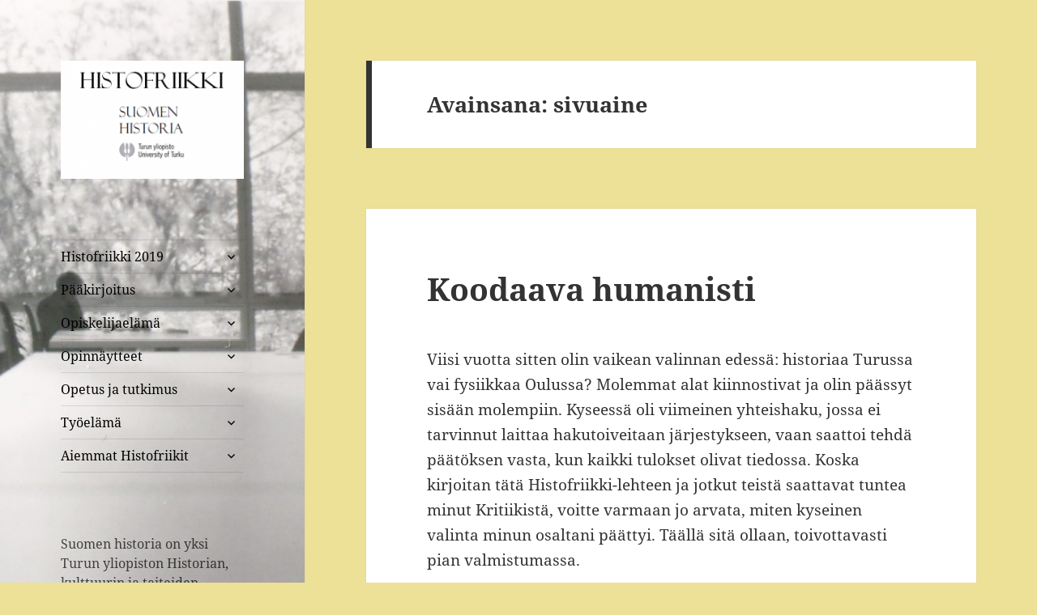

--- FILE ---
content_type: text/html; charset=UTF-8
request_url: https://blogit.utu.fi/histofriikki/tag/sivuaine/
body_size: 61400
content:
<!DOCTYPE html>
<html lang="fi" class="no-js">
<head>
	<meta charset="UTF-8">
	<meta name="viewport" content="width=device-width, initial-scale=1.0">
	<link rel="profile" href="https://gmpg.org/xfn/11">
	<link rel="pingback" href="https://blogit.utu.fi/histofriikki/xmlrpc.php">
			<script type="text/javascript">
			(function(window) {
				window.dm_redirect_to = function(){
					if( "" ){
						window.location.href = "";
					}else{
						window.location.reload();
					}
				};
				var document = window.document;
				var url = 'https://blogit.utu.fi/dm-sso-endpoint/1769095457/?dm_action=domainmap-check-login-status&domain=blogit.utu.fi';
				var iframe = document.createElement('iframe');
				(iframe.frameElement || iframe).style.cssText =
						"width: 0; height: 0; border: 0";
				iframe.src = "javascript:false";
				var where = document.getElementsByTagName('script')[0];
				where.parentNode.insertBefore(iframe, where);
				var doc = iframe.contentWindow.document;
				doc.open().write('<body onload="'+
						'var js = document.createElement(\'script\');'+
						'js.src = \''+ url +'\';'+
						'document.body.appendChild(js);">');
				doc.close();

			}(parent.window));
		</script>
		<script>(function(html){html.className = html.className.replace(/\bno-js\b/,'js')})(document.documentElement);</script>
<title>sivuaine &#8211; Histofriikki</title>
<meta name='robots' content='max-image-preview:large' />
	<style>img:is([sizes="auto" i], [sizes^="auto," i]) { contain-intrinsic-size: 3000px 1500px }</style>
	<link rel="alternate" type="application/rss+xml" title="Histofriikki &raquo; syöte" href="https://blogit.utu.fi/histofriikki/feed/" />
<link rel="alternate" type="application/rss+xml" title="Histofriikki &raquo; kommenttien syöte" href="https://blogit.utu.fi/histofriikki/comments/feed/" />
<link rel="alternate" type="application/rss+xml" title="Histofriikki &raquo; sivuaine avainsanan RSS-syöte" href="https://blogit.utu.fi/histofriikki/tag/sivuaine/feed/" />
<script>
window._wpemojiSettings = {"baseUrl":"https:\/\/s.w.org\/images\/core\/emoji\/16.0.1\/72x72\/","ext":".png","svgUrl":"https:\/\/s.w.org\/images\/core\/emoji\/16.0.1\/svg\/","svgExt":".svg","source":{"concatemoji":"https:\/\/blogit.utu.fi\/histofriikki\/wp-includes\/js\/wp-emoji-release.min.js?ver=6.8.3"}};
/*! This file is auto-generated */
!function(s,n){var o,i,e;function c(e){try{var t={supportTests:e,timestamp:(new Date).valueOf()};sessionStorage.setItem(o,JSON.stringify(t))}catch(e){}}function p(e,t,n){e.clearRect(0,0,e.canvas.width,e.canvas.height),e.fillText(t,0,0);var t=new Uint32Array(e.getImageData(0,0,e.canvas.width,e.canvas.height).data),a=(e.clearRect(0,0,e.canvas.width,e.canvas.height),e.fillText(n,0,0),new Uint32Array(e.getImageData(0,0,e.canvas.width,e.canvas.height).data));return t.every(function(e,t){return e===a[t]})}function u(e,t){e.clearRect(0,0,e.canvas.width,e.canvas.height),e.fillText(t,0,0);for(var n=e.getImageData(16,16,1,1),a=0;a<n.data.length;a++)if(0!==n.data[a])return!1;return!0}function f(e,t,n,a){switch(t){case"flag":return n(e,"\ud83c\udff3\ufe0f\u200d\u26a7\ufe0f","\ud83c\udff3\ufe0f\u200b\u26a7\ufe0f")?!1:!n(e,"\ud83c\udde8\ud83c\uddf6","\ud83c\udde8\u200b\ud83c\uddf6")&&!n(e,"\ud83c\udff4\udb40\udc67\udb40\udc62\udb40\udc65\udb40\udc6e\udb40\udc67\udb40\udc7f","\ud83c\udff4\u200b\udb40\udc67\u200b\udb40\udc62\u200b\udb40\udc65\u200b\udb40\udc6e\u200b\udb40\udc67\u200b\udb40\udc7f");case"emoji":return!a(e,"\ud83e\udedf")}return!1}function g(e,t,n,a){var r="undefined"!=typeof WorkerGlobalScope&&self instanceof WorkerGlobalScope?new OffscreenCanvas(300,150):s.createElement("canvas"),o=r.getContext("2d",{willReadFrequently:!0}),i=(o.textBaseline="top",o.font="600 32px Arial",{});return e.forEach(function(e){i[e]=t(o,e,n,a)}),i}function t(e){var t=s.createElement("script");t.src=e,t.defer=!0,s.head.appendChild(t)}"undefined"!=typeof Promise&&(o="wpEmojiSettingsSupports",i=["flag","emoji"],n.supports={everything:!0,everythingExceptFlag:!0},e=new Promise(function(e){s.addEventListener("DOMContentLoaded",e,{once:!0})}),new Promise(function(t){var n=function(){try{var e=JSON.parse(sessionStorage.getItem(o));if("object"==typeof e&&"number"==typeof e.timestamp&&(new Date).valueOf()<e.timestamp+604800&&"object"==typeof e.supportTests)return e.supportTests}catch(e){}return null}();if(!n){if("undefined"!=typeof Worker&&"undefined"!=typeof OffscreenCanvas&&"undefined"!=typeof URL&&URL.createObjectURL&&"undefined"!=typeof Blob)try{var e="postMessage("+g.toString()+"("+[JSON.stringify(i),f.toString(),p.toString(),u.toString()].join(",")+"));",a=new Blob([e],{type:"text/javascript"}),r=new Worker(URL.createObjectURL(a),{name:"wpTestEmojiSupports"});return void(r.onmessage=function(e){c(n=e.data),r.terminate(),t(n)})}catch(e){}c(n=g(i,f,p,u))}t(n)}).then(function(e){for(var t in e)n.supports[t]=e[t],n.supports.everything=n.supports.everything&&n.supports[t],"flag"!==t&&(n.supports.everythingExceptFlag=n.supports.everythingExceptFlag&&n.supports[t]);n.supports.everythingExceptFlag=n.supports.everythingExceptFlag&&!n.supports.flag,n.DOMReady=!1,n.readyCallback=function(){n.DOMReady=!0}}).then(function(){return e}).then(function(){var e;n.supports.everything||(n.readyCallback(),(e=n.source||{}).concatemoji?t(e.concatemoji):e.wpemoji&&e.twemoji&&(t(e.twemoji),t(e.wpemoji)))}))}((window,document),window._wpemojiSettings);
</script>
<style id='wp-emoji-styles-inline-css'>

	img.wp-smiley, img.emoji {
		display: inline !important;
		border: none !important;
		box-shadow: none !important;
		height: 1em !important;
		width: 1em !important;
		margin: 0 0.07em !important;
		vertical-align: -0.1em !important;
		background: none !important;
		padding: 0 !important;
	}
</style>
<link rel='stylesheet' id='wp-block-library-css' href='https://blogit.utu.fi/histofriikki/wp-includes/css/dist/block-library/style.min.css?ver=6.8.3' media='all' />
<style id='wp-block-library-theme-inline-css'>
.wp-block-audio :where(figcaption){color:#555;font-size:13px;text-align:center}.is-dark-theme .wp-block-audio :where(figcaption){color:#ffffffa6}.wp-block-audio{margin:0 0 1em}.wp-block-code{border:1px solid #ccc;border-radius:4px;font-family:Menlo,Consolas,monaco,monospace;padding:.8em 1em}.wp-block-embed :where(figcaption){color:#555;font-size:13px;text-align:center}.is-dark-theme .wp-block-embed :where(figcaption){color:#ffffffa6}.wp-block-embed{margin:0 0 1em}.blocks-gallery-caption{color:#555;font-size:13px;text-align:center}.is-dark-theme .blocks-gallery-caption{color:#ffffffa6}:root :where(.wp-block-image figcaption){color:#555;font-size:13px;text-align:center}.is-dark-theme :root :where(.wp-block-image figcaption){color:#ffffffa6}.wp-block-image{margin:0 0 1em}.wp-block-pullquote{border-bottom:4px solid;border-top:4px solid;color:currentColor;margin-bottom:1.75em}.wp-block-pullquote cite,.wp-block-pullquote footer,.wp-block-pullquote__citation{color:currentColor;font-size:.8125em;font-style:normal;text-transform:uppercase}.wp-block-quote{border-left:.25em solid;margin:0 0 1.75em;padding-left:1em}.wp-block-quote cite,.wp-block-quote footer{color:currentColor;font-size:.8125em;font-style:normal;position:relative}.wp-block-quote:where(.has-text-align-right){border-left:none;border-right:.25em solid;padding-left:0;padding-right:1em}.wp-block-quote:where(.has-text-align-center){border:none;padding-left:0}.wp-block-quote.is-large,.wp-block-quote.is-style-large,.wp-block-quote:where(.is-style-plain){border:none}.wp-block-search .wp-block-search__label{font-weight:700}.wp-block-search__button{border:1px solid #ccc;padding:.375em .625em}:where(.wp-block-group.has-background){padding:1.25em 2.375em}.wp-block-separator.has-css-opacity{opacity:.4}.wp-block-separator{border:none;border-bottom:2px solid;margin-left:auto;margin-right:auto}.wp-block-separator.has-alpha-channel-opacity{opacity:1}.wp-block-separator:not(.is-style-wide):not(.is-style-dots){width:100px}.wp-block-separator.has-background:not(.is-style-dots){border-bottom:none;height:1px}.wp-block-separator.has-background:not(.is-style-wide):not(.is-style-dots){height:2px}.wp-block-table{margin:0 0 1em}.wp-block-table td,.wp-block-table th{word-break:normal}.wp-block-table :where(figcaption){color:#555;font-size:13px;text-align:center}.is-dark-theme .wp-block-table :where(figcaption){color:#ffffffa6}.wp-block-video :where(figcaption){color:#555;font-size:13px;text-align:center}.is-dark-theme .wp-block-video :where(figcaption){color:#ffffffa6}.wp-block-video{margin:0 0 1em}:root :where(.wp-block-template-part.has-background){margin-bottom:0;margin-top:0;padding:1.25em 2.375em}
</style>
<style id='classic-theme-styles-inline-css'>
/*! This file is auto-generated */
.wp-block-button__link{color:#fff;background-color:#32373c;border-radius:9999px;box-shadow:none;text-decoration:none;padding:calc(.667em + 2px) calc(1.333em + 2px);font-size:1.125em}.wp-block-file__button{background:#32373c;color:#fff;text-decoration:none}
</style>
<style id='wsi-iframe-block-style-inline-css'>
/*!***************************************************************************************************************************************************************************************************************************************!*\
  !*** css ./node_modules/css-loader/dist/cjs.js??ruleSet[1].rules[3].use[1]!./node_modules/postcss-loader/dist/cjs.js??ruleSet[1].rules[3].use[2]!./node_modules/sass-loader/dist/cjs.js??ruleSet[1].rules[3].use[3]!./src/style.scss ***!
  \***************************************************************************************************************************************************************************************************************************************/
/**
 * The following styles get applied both on the front of your site
 * and in the editor.
 *
 * Replace them with your own styles or remove the file completely.
 */
.iframe-block-container {
  display: flex;
  justify-content: center;
}

/*# sourceMappingURL=style-index.css.map*/
</style>
<style id='global-styles-inline-css'>
:root{--wp--preset--aspect-ratio--square: 1;--wp--preset--aspect-ratio--4-3: 4/3;--wp--preset--aspect-ratio--3-4: 3/4;--wp--preset--aspect-ratio--3-2: 3/2;--wp--preset--aspect-ratio--2-3: 2/3;--wp--preset--aspect-ratio--16-9: 16/9;--wp--preset--aspect-ratio--9-16: 9/16;--wp--preset--color--black: #000000;--wp--preset--color--cyan-bluish-gray: #abb8c3;--wp--preset--color--white: #fff;--wp--preset--color--pale-pink: #f78da7;--wp--preset--color--vivid-red: #cf2e2e;--wp--preset--color--luminous-vivid-orange: #ff6900;--wp--preset--color--luminous-vivid-amber: #fcb900;--wp--preset--color--light-green-cyan: #7bdcb5;--wp--preset--color--vivid-green-cyan: #00d084;--wp--preset--color--pale-cyan-blue: #8ed1fc;--wp--preset--color--vivid-cyan-blue: #0693e3;--wp--preset--color--vivid-purple: #9b51e0;--wp--preset--color--dark-gray: #111;--wp--preset--color--light-gray: #f1f1f1;--wp--preset--color--yellow: #f4ca16;--wp--preset--color--dark-brown: #352712;--wp--preset--color--medium-pink: #e53b51;--wp--preset--color--light-pink: #ffe5d1;--wp--preset--color--dark-purple: #2e2256;--wp--preset--color--purple: #674970;--wp--preset--color--blue-gray: #22313f;--wp--preset--color--bright-blue: #55c3dc;--wp--preset--color--light-blue: #e9f2f9;--wp--preset--gradient--vivid-cyan-blue-to-vivid-purple: linear-gradient(135deg,rgba(6,147,227,1) 0%,rgb(155,81,224) 100%);--wp--preset--gradient--light-green-cyan-to-vivid-green-cyan: linear-gradient(135deg,rgb(122,220,180) 0%,rgb(0,208,130) 100%);--wp--preset--gradient--luminous-vivid-amber-to-luminous-vivid-orange: linear-gradient(135deg,rgba(252,185,0,1) 0%,rgba(255,105,0,1) 100%);--wp--preset--gradient--luminous-vivid-orange-to-vivid-red: linear-gradient(135deg,rgba(255,105,0,1) 0%,rgb(207,46,46) 100%);--wp--preset--gradient--very-light-gray-to-cyan-bluish-gray: linear-gradient(135deg,rgb(238,238,238) 0%,rgb(169,184,195) 100%);--wp--preset--gradient--cool-to-warm-spectrum: linear-gradient(135deg,rgb(74,234,220) 0%,rgb(151,120,209) 20%,rgb(207,42,186) 40%,rgb(238,44,130) 60%,rgb(251,105,98) 80%,rgb(254,248,76) 100%);--wp--preset--gradient--blush-light-purple: linear-gradient(135deg,rgb(255,206,236) 0%,rgb(152,150,240) 100%);--wp--preset--gradient--blush-bordeaux: linear-gradient(135deg,rgb(254,205,165) 0%,rgb(254,45,45) 50%,rgb(107,0,62) 100%);--wp--preset--gradient--luminous-dusk: linear-gradient(135deg,rgb(255,203,112) 0%,rgb(199,81,192) 50%,rgb(65,88,208) 100%);--wp--preset--gradient--pale-ocean: linear-gradient(135deg,rgb(255,245,203) 0%,rgb(182,227,212) 50%,rgb(51,167,181) 100%);--wp--preset--gradient--electric-grass: linear-gradient(135deg,rgb(202,248,128) 0%,rgb(113,206,126) 100%);--wp--preset--gradient--midnight: linear-gradient(135deg,rgb(2,3,129) 0%,rgb(40,116,252) 100%);--wp--preset--gradient--dark-gray-gradient-gradient: linear-gradient(90deg, rgba(17,17,17,1) 0%, rgba(42,42,42,1) 100%);--wp--preset--gradient--light-gray-gradient: linear-gradient(90deg, rgba(241,241,241,1) 0%, rgba(215,215,215,1) 100%);--wp--preset--gradient--white-gradient: linear-gradient(90deg, rgba(255,255,255,1) 0%, rgba(230,230,230,1) 100%);--wp--preset--gradient--yellow-gradient: linear-gradient(90deg, rgba(244,202,22,1) 0%, rgba(205,168,10,1) 100%);--wp--preset--gradient--dark-brown-gradient: linear-gradient(90deg, rgba(53,39,18,1) 0%, rgba(91,67,31,1) 100%);--wp--preset--gradient--medium-pink-gradient: linear-gradient(90deg, rgba(229,59,81,1) 0%, rgba(209,28,51,1) 100%);--wp--preset--gradient--light-pink-gradient: linear-gradient(90deg, rgba(255,229,209,1) 0%, rgba(255,200,158,1) 100%);--wp--preset--gradient--dark-purple-gradient: linear-gradient(90deg, rgba(46,34,86,1) 0%, rgba(66,48,123,1) 100%);--wp--preset--gradient--purple-gradient: linear-gradient(90deg, rgba(103,73,112,1) 0%, rgba(131,93,143,1) 100%);--wp--preset--gradient--blue-gray-gradient: linear-gradient(90deg, rgba(34,49,63,1) 0%, rgba(52,75,96,1) 100%);--wp--preset--gradient--bright-blue-gradient: linear-gradient(90deg, rgba(85,195,220,1) 0%, rgba(43,180,211,1) 100%);--wp--preset--gradient--light-blue-gradient: linear-gradient(90deg, rgba(233,242,249,1) 0%, rgba(193,218,238,1) 100%);--wp--preset--font-size--small: 13px;--wp--preset--font-size--medium: 20px;--wp--preset--font-size--large: 36px;--wp--preset--font-size--x-large: 42px;--wp--preset--spacing--20: 0.44rem;--wp--preset--spacing--30: 0.67rem;--wp--preset--spacing--40: 1rem;--wp--preset--spacing--50: 1.5rem;--wp--preset--spacing--60: 2.25rem;--wp--preset--spacing--70: 3.38rem;--wp--preset--spacing--80: 5.06rem;--wp--preset--shadow--natural: 6px 6px 9px rgba(0, 0, 0, 0.2);--wp--preset--shadow--deep: 12px 12px 50px rgba(0, 0, 0, 0.4);--wp--preset--shadow--sharp: 6px 6px 0px rgba(0, 0, 0, 0.2);--wp--preset--shadow--outlined: 6px 6px 0px -3px rgba(255, 255, 255, 1), 6px 6px rgba(0, 0, 0, 1);--wp--preset--shadow--crisp: 6px 6px 0px rgba(0, 0, 0, 1);}:where(.is-layout-flex){gap: 0.5em;}:where(.is-layout-grid){gap: 0.5em;}body .is-layout-flex{display: flex;}.is-layout-flex{flex-wrap: wrap;align-items: center;}.is-layout-flex > :is(*, div){margin: 0;}body .is-layout-grid{display: grid;}.is-layout-grid > :is(*, div){margin: 0;}:where(.wp-block-columns.is-layout-flex){gap: 2em;}:where(.wp-block-columns.is-layout-grid){gap: 2em;}:where(.wp-block-post-template.is-layout-flex){gap: 1.25em;}:where(.wp-block-post-template.is-layout-grid){gap: 1.25em;}.has-black-color{color: var(--wp--preset--color--black) !important;}.has-cyan-bluish-gray-color{color: var(--wp--preset--color--cyan-bluish-gray) !important;}.has-white-color{color: var(--wp--preset--color--white) !important;}.has-pale-pink-color{color: var(--wp--preset--color--pale-pink) !important;}.has-vivid-red-color{color: var(--wp--preset--color--vivid-red) !important;}.has-luminous-vivid-orange-color{color: var(--wp--preset--color--luminous-vivid-orange) !important;}.has-luminous-vivid-amber-color{color: var(--wp--preset--color--luminous-vivid-amber) !important;}.has-light-green-cyan-color{color: var(--wp--preset--color--light-green-cyan) !important;}.has-vivid-green-cyan-color{color: var(--wp--preset--color--vivid-green-cyan) !important;}.has-pale-cyan-blue-color{color: var(--wp--preset--color--pale-cyan-blue) !important;}.has-vivid-cyan-blue-color{color: var(--wp--preset--color--vivid-cyan-blue) !important;}.has-vivid-purple-color{color: var(--wp--preset--color--vivid-purple) !important;}.has-black-background-color{background-color: var(--wp--preset--color--black) !important;}.has-cyan-bluish-gray-background-color{background-color: var(--wp--preset--color--cyan-bluish-gray) !important;}.has-white-background-color{background-color: var(--wp--preset--color--white) !important;}.has-pale-pink-background-color{background-color: var(--wp--preset--color--pale-pink) !important;}.has-vivid-red-background-color{background-color: var(--wp--preset--color--vivid-red) !important;}.has-luminous-vivid-orange-background-color{background-color: var(--wp--preset--color--luminous-vivid-orange) !important;}.has-luminous-vivid-amber-background-color{background-color: var(--wp--preset--color--luminous-vivid-amber) !important;}.has-light-green-cyan-background-color{background-color: var(--wp--preset--color--light-green-cyan) !important;}.has-vivid-green-cyan-background-color{background-color: var(--wp--preset--color--vivid-green-cyan) !important;}.has-pale-cyan-blue-background-color{background-color: var(--wp--preset--color--pale-cyan-blue) !important;}.has-vivid-cyan-blue-background-color{background-color: var(--wp--preset--color--vivid-cyan-blue) !important;}.has-vivid-purple-background-color{background-color: var(--wp--preset--color--vivid-purple) !important;}.has-black-border-color{border-color: var(--wp--preset--color--black) !important;}.has-cyan-bluish-gray-border-color{border-color: var(--wp--preset--color--cyan-bluish-gray) !important;}.has-white-border-color{border-color: var(--wp--preset--color--white) !important;}.has-pale-pink-border-color{border-color: var(--wp--preset--color--pale-pink) !important;}.has-vivid-red-border-color{border-color: var(--wp--preset--color--vivid-red) !important;}.has-luminous-vivid-orange-border-color{border-color: var(--wp--preset--color--luminous-vivid-orange) !important;}.has-luminous-vivid-amber-border-color{border-color: var(--wp--preset--color--luminous-vivid-amber) !important;}.has-light-green-cyan-border-color{border-color: var(--wp--preset--color--light-green-cyan) !important;}.has-vivid-green-cyan-border-color{border-color: var(--wp--preset--color--vivid-green-cyan) !important;}.has-pale-cyan-blue-border-color{border-color: var(--wp--preset--color--pale-cyan-blue) !important;}.has-vivid-cyan-blue-border-color{border-color: var(--wp--preset--color--vivid-cyan-blue) !important;}.has-vivid-purple-border-color{border-color: var(--wp--preset--color--vivid-purple) !important;}.has-vivid-cyan-blue-to-vivid-purple-gradient-background{background: var(--wp--preset--gradient--vivid-cyan-blue-to-vivid-purple) !important;}.has-light-green-cyan-to-vivid-green-cyan-gradient-background{background: var(--wp--preset--gradient--light-green-cyan-to-vivid-green-cyan) !important;}.has-luminous-vivid-amber-to-luminous-vivid-orange-gradient-background{background: var(--wp--preset--gradient--luminous-vivid-amber-to-luminous-vivid-orange) !important;}.has-luminous-vivid-orange-to-vivid-red-gradient-background{background: var(--wp--preset--gradient--luminous-vivid-orange-to-vivid-red) !important;}.has-very-light-gray-to-cyan-bluish-gray-gradient-background{background: var(--wp--preset--gradient--very-light-gray-to-cyan-bluish-gray) !important;}.has-cool-to-warm-spectrum-gradient-background{background: var(--wp--preset--gradient--cool-to-warm-spectrum) !important;}.has-blush-light-purple-gradient-background{background: var(--wp--preset--gradient--blush-light-purple) !important;}.has-blush-bordeaux-gradient-background{background: var(--wp--preset--gradient--blush-bordeaux) !important;}.has-luminous-dusk-gradient-background{background: var(--wp--preset--gradient--luminous-dusk) !important;}.has-pale-ocean-gradient-background{background: var(--wp--preset--gradient--pale-ocean) !important;}.has-electric-grass-gradient-background{background: var(--wp--preset--gradient--electric-grass) !important;}.has-midnight-gradient-background{background: var(--wp--preset--gradient--midnight) !important;}.has-small-font-size{font-size: var(--wp--preset--font-size--small) !important;}.has-medium-font-size{font-size: var(--wp--preset--font-size--medium) !important;}.has-large-font-size{font-size: var(--wp--preset--font-size--large) !important;}.has-x-large-font-size{font-size: var(--wp--preset--font-size--x-large) !important;}
:where(.wp-block-post-template.is-layout-flex){gap: 1.25em;}:where(.wp-block-post-template.is-layout-grid){gap: 1.25em;}
:where(.wp-block-columns.is-layout-flex){gap: 2em;}:where(.wp-block-columns.is-layout-grid){gap: 2em;}
:root :where(.wp-block-pullquote){font-size: 1.5em;line-height: 1.6;}
</style>
<link rel='stylesheet' id='twentyfifteen-fonts-css' href='https://blogit.utu.fi/histofriikki/wp-content/themes/twentyfifteen/assets/fonts/noto-sans-plus-noto-serif-plus-inconsolata.css?ver=20230328' media='all' />
<link rel='stylesheet' id='genericons-css' href='https://blogit.utu.fi/histofriikki/wp-content/themes/twentyfifteen/genericons/genericons.css?ver=20201026' media='all' />
<link rel='stylesheet' id='twentyfifteen-style-css' href='https://blogit.utu.fi/histofriikki/wp-content/themes/twentyfifteen/style.css?ver=20250415' media='all' />
<style id='twentyfifteen-style-inline-css'>

		/* Custom Sidebar Text Color */
		.site-title a,
		.site-description,
		.secondary-toggle:before {
			color: #020202;
		}

		.site-title a:hover,
		.site-title a:focus {
			color: rgba( 2, 2, 2, 0.7);
		}

		.secondary-toggle {
			border-color: rgba( 2, 2, 2, 0.1);
		}

		.secondary-toggle:hover,
		.secondary-toggle:focus {
			border-color: rgba( 2, 2, 2, 0.3);
		}

		.site-title a {
			outline-color: rgba( 2, 2, 2, 0.3);
		}

		@media screen and (min-width: 59.6875em) {
			.secondary a,
			.dropdown-toggle:after,
			.widget-title,
			.widget blockquote cite,
			.widget blockquote small {
				color: #020202;
			}

			.widget button,
			.widget input[type="button"],
			.widget input[type="reset"],
			.widget input[type="submit"],
			.widget_calendar tbody a {
				background-color: #020202;
			}

			.textwidget a {
				border-color: #020202;
			}

			.secondary a:hover,
			.secondary a:focus,
			.main-navigation .menu-item-description,
			.widget,
			.widget blockquote,
			.widget .wp-caption-text,
			.widget .gallery-caption {
				color: rgba( 2, 2, 2, 0.7);
			}

			.widget button:hover,
			.widget button:focus,
			.widget input[type="button"]:hover,
			.widget input[type="button"]:focus,
			.widget input[type="reset"]:hover,
			.widget input[type="reset"]:focus,
			.widget input[type="submit"]:hover,
			.widget input[type="submit"]:focus,
			.widget_calendar tbody a:hover,
			.widget_calendar tbody a:focus {
				background-color: rgba( 2, 2, 2, 0.7);
			}

			.widget blockquote {
				border-color: rgba( 2, 2, 2, 0.7);
			}

			.main-navigation ul,
			.main-navigation li,
			.secondary-toggle,
			.widget input,
			.widget textarea,
			.widget table,
			.widget th,
			.widget td,
			.widget pre,
			.widget li,
			.widget_categories .children,
			.widget_nav_menu .sub-menu,
			.widget_pages .children,
			.widget abbr[title] {
				border-color: rgba( 2, 2, 2, 0.1);
			}

			.dropdown-toggle:hover,
			.dropdown-toggle:focus,
			.widget hr {
				background-color: rgba( 2, 2, 2, 0.1);
			}

			.widget input:focus,
			.widget textarea:focus {
				border-color: rgba( 2, 2, 2, 0.3);
			}

			.sidebar a:focus,
			.dropdown-toggle:focus {
				outline-color: rgba( 2, 2, 2, 0.3);
			}
		}
	
</style>
<link rel='stylesheet' id='twentyfifteen-block-style-css' href='https://blogit.utu.fi/histofriikki/wp-content/themes/twentyfifteen/css/blocks.css?ver=20240715' media='all' />
<script src="https://blogit.utu.fi/histofriikki/wp-includes/js/jquery/jquery.min.js?ver=3.7.1" id="jquery-core-js"></script>
<script src="https://blogit.utu.fi/histofriikki/wp-includes/js/jquery/jquery-migrate.min.js?ver=3.4.1" id="jquery-migrate-js"></script>
<script id="twentyfifteen-script-js-extra">
var screenReaderText = {"expand":"<span class=\"screen-reader-text\">n\u00e4yt\u00e4 alavalikko<\/span>","collapse":"<span class=\"screen-reader-text\">piilota alavalikko<\/span>"};
</script>
<script src="https://blogit.utu.fi/histofriikki/wp-content/themes/twentyfifteen/js/functions.js?ver=20250303" id="twentyfifteen-script-js" defer data-wp-strategy="defer"></script>
<link rel="https://api.w.org/" href="https://blogit.utu.fi/histofriikki/wp-json/" /><link rel="alternate" title="JSON" type="application/json" href="https://blogit.utu.fi/histofriikki/wp-json/wp/v2/tags/277" /><link rel="EditURI" type="application/rsd+xml" title="RSD" href="https://blogit.utu.fi/histofriikki/xmlrpc.php?rsd" />
<meta name="generator" content="WordPress 6.8.3" />
<!-- Analytics by WP Statistics - https://wp-statistics.com -->
		<style type="text/css" id="twentyfifteen-header-css">
				.site-header {

			/*
			 * No shorthand so the Customizer can override individual properties.
			 * @see https://core.trac.wordpress.org/ticket/31460
			 */
			background-image: url(https://blogit.utu.fi/histofriikki/wp-content/uploads/sites/107/2019/08/cropped-Feeniks-testivaalea.jpg);
			background-repeat: no-repeat;
			background-position: 50% 50%;
			-webkit-background-size: cover;
			-moz-background-size:    cover;
			-o-background-size:      cover;
			background-size:         cover;
		}

		@media screen and (min-width: 59.6875em) {
			body:before {

				/*
				 * No shorthand so the Customizer can override individual properties.
				 * @see https://core.trac.wordpress.org/ticket/31460
				 */
				background-image: url(https://blogit.utu.fi/histofriikki/wp-content/uploads/sites/107/2019/08/cropped-Feeniks-testivaalea.jpg);
				background-repeat: no-repeat;
				background-position: 100% 50%;
				-webkit-background-size: cover;
				-moz-background-size:    cover;
				-o-background-size:      cover;
				background-size:         cover;
				border-right: 0;
			}

			.site-header {
				background: transparent;
			}
		}
					.site-title,
		.site-description {
			clip-path: inset(50%);
			position: absolute;
		}
		</style>
		<style id="custom-background-css">
body.custom-background { background-color: #ede097; }
</style>
	<link rel="icon" href="https://blogit.utu.fi/histofriikki/wp-content/uploads/sites/107/2017/05/cropped-turun_yliopisto_logo_rgb-32x32.png" sizes="32x32" />
<link rel="icon" href="https://blogit.utu.fi/histofriikki/wp-content/uploads/sites/107/2017/05/cropped-turun_yliopisto_logo_rgb-192x192.png" sizes="192x192" />
<link rel="apple-touch-icon" href="https://blogit.utu.fi/histofriikki/wp-content/uploads/sites/107/2017/05/cropped-turun_yliopisto_logo_rgb-180x180.png" />
<meta name="msapplication-TileImage" content="https://blogit.utu.fi/histofriikki/wp-content/uploads/sites/107/2017/05/cropped-turun_yliopisto_logo_rgb-270x270.png" />
</head>

<body class="archive tag tag-sivuaine tag-277 custom-background wp-custom-logo wp-embed-responsive wp-theme-twentyfifteen">
<div id="page" class="hfeed site">
	<a class="skip-link screen-reader-text" href="#content">
		Siirry sisältöön	</a>

	<div id="sidebar" class="sidebar">
		<header id="masthead" class="site-header">
			<div class="site-branding">
				<a href="https://blogit.utu.fi/histofriikki/" class="custom-logo-link" rel="home"><img width="248" height="160" src="https://blogit.utu.fi/histofriikki/wp-content/uploads/sites/107/2017/06/cropped-Histofriikki-logo-6.png" class="custom-logo" alt="Histofriikki" decoding="async" /></a>						<p class="site-title"><a href="https://blogit.utu.fi/histofriikki/" rel="home" >Histofriikki</a></p>
												<p class="site-description">Suomen historia Turun yliopistossa</p>
										<button class="secondary-toggle">Valikko ja vimpaimet</button>
			</div><!-- .site-branding -->
		</header><!-- .site-header -->

			<div id="secondary" class="secondary">

					<nav id="site-navigation" class="main-navigation">
				<div class="menu-panino-main-menu-container"><ul id="menu-panino-main-menu" class="nav-menu"><li id="menu-item-978" class="menu-item menu-item-type-post_type menu-item-object-page menu-item-home menu-item-has-children menu-item-978"><a href="https://blogit.utu.fi/histofriikki/">Histofriikki 2019</a>
<ul class="sub-menu">
	<li id="menu-item-3374" class="menu-item menu-item-type-post_type menu-item-object-post menu-item-3374"><a href="https://blogit.utu.fi/histofriikki/histofriikki-ja-suomen-historian-kesa-1999-histofriikki-20-vuotta/">Histofriikki ja Suomen historian kesä 1999 &#8211; Histofriikki 20 vuotta</a></li>
</ul>
</li>
<li id="menu-item-1239" class="menu-item menu-item-type-taxonomy menu-item-object-category menu-item-has-children menu-item-1239"><a href="https://blogit.utu.fi/histofriikki/category/paakirjoitus/">Pääkirjoitus</a>
<ul class="sub-menu">
	<li id="menu-item-3149" class="menu-item menu-item-type-post_type menu-item-object-post menu-item-3149"><a href="https://blogit.utu.fi/histofriikki/matka-suomen-historiaan/">Matka Suomen historiaan</a></li>
</ul>
</li>
<li id="menu-item-1248" class="menu-item menu-item-type-taxonomy menu-item-object-category menu-item-has-children menu-item-1248"><a href="https://blogit.utu.fi/histofriikki/category/opiskelijaelama/">Opiskelijaelämä</a>
<ul class="sub-menu">
	<li id="menu-item-3377" class="menu-item menu-item-type-post_type menu-item-object-post menu-item-3377"><a href="https://blogit.utu.fi/histofriikki/tervehdys-uusille-opiskelijoille/">Tervetuloa uusi opiskelija!</a></li>
	<li id="menu-item-3530" class="menu-item menu-item-type-post_type menu-item-object-post menu-item-3530"><a href="https://blogit.utu.fi/histofriikki/__trashed/">Järjestötoiminnan henki</a></li>
	<li id="menu-item-3527" class="menu-item menu-item-type-post_type menu-item-object-post menu-item-3527"><a href="https://blogit.utu.fi/histofriikki/koodaava-humanisti/">Koodaava humanisti</a></li>
	<li id="menu-item-3386" class="menu-item menu-item-type-post_type menu-item-object-post menu-item-3386"><a href="https://blogit.utu.fi/histofriikki/opetusharjoittelijana-ja-opettajana/">Opetusharjoittelijana ja opettajana</a></li>
</ul>
</li>
<li id="menu-item-1245" class="menu-item menu-item-type-taxonomy menu-item-object-category menu-item-has-children menu-item-1245"><a href="https://blogit.utu.fi/histofriikki/category/opinnaytteet/">Opinnäytteet</a>
<ul class="sub-menu">
	<li id="menu-item-3410" class="menu-item menu-item-type-post_type menu-item-object-post menu-item-3410"><a href="https://blogit.utu.fi/histofriikki/viime-hetken-kandipaniikki-kokemuksia-kandidaatintutkielman-kirjoittamisesta/">Viime hetken kandipaniikki &#8211; kokemuksia kandidaatintutkielman kirjoittamisesta</a></li>
	<li id="menu-item-3398" class="menu-item menu-item-type-post_type menu-item-object-post menu-item-3398"><a href="https://blogit.utu.fi/histofriikki/gradu-on-oppimisprosessi/">Gradu on oppimisprosessi</a></li>
	<li id="menu-item-3404" class="menu-item menu-item-type-post_type menu-item-object-post menu-item-3404"><a href="https://blogit.utu.fi/histofriikki/kandidaatintutkielmat-lukuvuonna-2018-2019/">Kandidaatintutkielmat lukuvuonna 2018–2019</a></li>
	<li id="menu-item-3392" class="menu-item menu-item-type-post_type menu-item-object-post menu-item-3392"><a href="https://blogit.utu.fi/histofriikki/pro-gradu-tutkielmat-lukuvuonna-2018-2019/">Pro gradu- ja sivuainetutkielmat lukuvuonna 2018–2019</a></li>
</ul>
</li>
<li id="menu-item-1251" class="menu-item menu-item-type-taxonomy menu-item-object-category menu-item-has-children menu-item-1251"><a href="https://blogit.utu.fi/histofriikki/category/opetus-ja-tutkimus/">Opetus ja tutkimus</a>
<ul class="sub-menu">
	<li id="menu-item-3491" class="menu-item menu-item-type-post_type menu-item-object-post menu-item-3491"><a href="https://blogit.utu.fi/histofriikki/tiedosta-merkityksista-ja-palapeleista-tuoreen-tohtorin-tuntemuksia-historiantutkimuksesta/">Tiedosta, merkityksistä ja palapeleistä &#8211; Tuoreen tohtorin tuntemuksia historiantutkimuksesta</a></li>
	<li id="menu-item-3482" class="menu-item menu-item-type-post_type menu-item-object-post menu-item-3482"><a href="https://blogit.utu.fi/histofriikki/oppiaineen-julkaisut-2018-2019/">Suomen historian oppiaineen julkaisut 2018–2019</a></li>
</ul>
</li>
<li id="menu-item-1242" class="menu-item menu-item-type-taxonomy menu-item-object-category menu-item-has-children menu-item-1242"><a href="https://blogit.utu.fi/histofriikki/category/tyoelama/">Työelämä</a>
<ul class="sub-menu">
	<li id="menu-item-3455" class="menu-item menu-item-type-post_type menu-item-object-post menu-item-3455"><a href="https://blogit.utu.fi/histofriikki/harjoittelu-osana-opintoja/">Harjoittelu osana opintoja</a></li>
</ul>
</li>
<li id="menu-item-2418" class="menu-item menu-item-type-taxonomy menu-item-object-category menu-item-has-children menu-item-2418"><a href="https://blogit.utu.fi/histofriikki/category/arkisto/">Aiemmat Histofriikit</a>
<ul class="sub-menu">
	<li id="menu-item-3119" class="menu-item menu-item-type-post_type menu-item-object-page menu-item-has-children menu-item-3119"><a href="https://blogit.utu.fi/histofriikki/histofriikki-2018/">Histofriikki 2018</a>
	<ul class="sub-menu">
		<li id="menu-item-2900" class="menu-item menu-item-type-post_type menu-item-object-post menu-item-2900"><a href="https://blogit.utu.fi/histofriikki/suomen-historia-menestystarinana/">Suomen historia menestystarinana</a></li>
		<li id="menu-item-2582" class="menu-item menu-item-type-post_type menu-item-object-post menu-item-2582"><a href="https://blogit.utu.fi/histofriikki/ajatuksia-yliopisto-opiskelusta-vanhalta-opiskelijalta-uusille/">Ajatuksia yliopisto-opiskelusta, vanhalta opiskelijalta uusille</a></li>
		<li id="menu-item-2594" class="menu-item menu-item-type-post_type menu-item-object-post menu-item-2594"><a href="https://blogit.utu.fi/histofriikki/historian-hellassa-huomassa/">Historian hellässä huomassa</a></li>
		<li id="menu-item-2929" class="menu-item menu-item-type-post_type menu-item-object-post menu-item-2929"><a href="https://blogit.utu.fi/histofriikki/koulutuspolitiikka-kiinnostaa/">Koulutuspolitiikka kiinnostaa</a></li>
		<li id="menu-item-2699" class="menu-item menu-item-type-post_type menu-item-object-post menu-item-2699"><a href="https://blogit.utu.fi/histofriikki/tie-tulevaisuuden-opettajuuteen/">Tie tulevaisuuden opettajuuteen</a></li>
		<li id="menu-item-2675" class="menu-item menu-item-type-post_type menu-item-object-post menu-item-2675"><a href="https://blogit.utu.fi/histofriikki/tuplasti-vaihtoon/">Tuplasti vaihtoon</a></li>
		<li id="menu-item-2571" class="menu-item menu-item-type-post_type menu-item-object-post menu-item-2571"><a href="https://blogit.utu.fi/histofriikki/sivuaineen-kautta-harjoitteluun/">Sivuaineen kautta harjoitteluun</a></li>
		<li id="menu-item-2517" class="menu-item menu-item-type-post_type menu-item-object-post menu-item-2517"><a href="https://blogit.utu.fi/histofriikki/tyoelama/">Historiasta työllistyminen</a></li>
		<li id="menu-item-2504" class="menu-item menu-item-type-post_type menu-item-object-post menu-item-2504"><a href="https://blogit.utu.fi/histofriikki/pro-gradu-ja-sivuainetutkielmat-lukuvuonna-2017-2018/">Pro gradu ja sivuainetutkielmat lukuvuonna 2017–2018</a></li>
		<li id="menu-item-2798" class="menu-item menu-item-type-post_type menu-item-object-post menu-item-2798"><a href="https://blogit.utu.fi/histofriikki/miten-kirjoittaa-gradu/">Miten kirjoittaa gradu?</a></li>
		<li id="menu-item-2480" class="menu-item menu-item-type-post_type menu-item-object-post menu-item-2480"><a href="https://blogit.utu.fi/histofriikki/kandidaatintutkielmat-lukuvuonna-2017-2018/">Kandidaatintutkielmat lukuvuonna 2017 – 2018</a></li>
		<li id="menu-item-2717" class="menu-item menu-item-type-post_type menu-item-object-post menu-item-2717"><a href="https://blogit.utu.fi/histofriikki/koira-toverina-kandissa-kokemuksia-kandidaatintutkielman-kirjoittamisesta/">Koira toverina kandissa &#8211; kokemuksia kandidaatintutkielman kirjoittamisesta</a></li>
		<li id="menu-item-2768" class="menu-item menu-item-type-post_type menu-item-object-post menu-item-2768"><a href="https://blogit.utu.fi/histofriikki/suomen-historian-oppiaineen-julkaisut-lukuvuonna-2017-2018/">Suomen historian oppiaineen julkaisut lukuvuonna 2017-2018</a></li>
	</ul>
</li>
	<li id="menu-item-2459" class="menu-item menu-item-type-post_type menu-item-object-page menu-item-has-children menu-item-2459"><a href="https://blogit.utu.fi/histofriikki/histofriikki-2017-2/">Histofriikki 2017</a>
	<ul class="sub-menu">
		<li id="menu-item-2461" class="menu-item menu-item-type-post_type menu-item-object-post menu-item-2461"><a href="https://blogit.utu.fi/histofriikki/paakirjoitus/">Suomen eurooppalainen historia</a></li>
		<li id="menu-item-1686" class="menu-item menu-item-type-post_type menu-item-object-post menu-item-1686"><a href="https://blogit.utu.fi/histofriikki/ajattelua_naurua_laulua/">Ajattelua, naurua ja laulua</a></li>
		<li id="menu-item-1881" class="menu-item menu-item-type-post_type menu-item-object-post menu-item-1881"><a href="https://blogit.utu.fi/histofriikki/how_to_survive_lyhyt_opas_yliopistossa_selviytymiseen/">How to survive? Lyhyt opas yliopistossa selviytymiseen</a></li>
		<li id="menu-item-1950" class="menu-item menu-item-type-post_type menu-item-object-post menu-item-1950"><a href="https://blogit.utu.fi/histofriikki/monipuolinen-yliopisto-opiskelu/">Monipuolinen yliopisto-opiskelu</a></li>
		<li id="menu-item-2013" class="menu-item menu-item-type-post_type menu-item-object-post menu-item-2013"><a href="https://blogit.utu.fi/histofriikki/opiskelijana-arkistoalan-ja-asiakirjahallinnan-maisteriopinnoissa/">Opiskelijana arkistoalan ja asiakirjahallinnan maisteriopinnoissa</a></li>
		<li id="menu-item-2172" class="menu-item menu-item-type-post_type menu-item-object-post menu-item-2172"><a href="https://blogit.utu.fi/histofriikki/gradu-vuoden-tyo-ehka-neljan/">Gradu – vuoden työ, ehkä neljän</a></li>
		<li id="menu-item-2509" class="menu-item menu-item-type-post_type menu-item-object-post menu-item-2509"><a href="https://blogit.utu.fi/histofriikki/pro-gradu-ja-sivuainetutkielmat-lukuvuonna-2016-2017/">Pro gradu ja sivuainetutkielmat lukuvuonna 2016–2017</a></li>
		<li id="menu-item-1839" class="menu-item menu-item-type-post_type menu-item-object-post menu-item-1839"><a href="https://blogit.utu.fi/histofriikki/onko-mies-ihminen-kokemuksia-kandidaatintutkielman-kirjoittamisesta/">Onko mies ihminen? – Kokemuksia kandidaatintutkielman kirjoittamisesta</a></li>
		<li id="menu-item-1482" class="menu-item menu-item-type-post_type menu-item-object-post menu-item-1482"><a href="https://blogit.utu.fi/histofriikki/kandidaatintutkielmat-lukuvuonna-2016-2017/">Kandidaatintutkielmat lukuvuonna 2016–2017</a></li>
		<li id="menu-item-1575" class="menu-item menu-item-type-post_type menu-item-object-post menu-item-1575"><a href="https://blogit.utu.fi/histofriikki/tutkimusta-1800-luvun-alkupuolen-turkulaisprostituoiduista/">Tutkimusta 1800-luvun alkupuolen turkulaisprostituoiduista</a></li>
		<li id="menu-item-2102" class="menu-item menu-item-type-post_type menu-item-object-post menu-item-2102"><a href="https://blogit.utu.fi/histofriikki/polya-ja-bitteja-miksi-opiskella-arkistoalaa/">Pölyä ja bittejä? Miksi opiskella arkistoalaa?</a></li>
		<li id="menu-item-1410" class="menu-item menu-item-type-post_type menu-item-object-post menu-item-1410"><a href="https://blogit.utu.fi/histofriikki/tyoelama/">Historiasta työllistyminen</a></li>
		<li id="menu-item-1752" class="menu-item menu-item-type-post_type menu-item-object-post menu-item-1752"><a href="https://blogit.utu.fi/histofriikki/terhi-kivisto/">Alumnihaastattelussa Terhi Kivistö</a></li>
		<li id="menu-item-1821" class="menu-item menu-item-type-post_type menu-item-object-post menu-item-1821"><a href="https://blogit.utu.fi/histofriikki/harjoitteluhaastattelussa-reetta-nykanen/">Harjoitteluhaastattelussa Reetta Nykänen</a></li>
	</ul>
</li>
</ul>
</li>
</ul></div>			</nav><!-- .main-navigation -->
		
		
					<div id="widget-area" class="widget-area" role="complementary">
				<aside id="text-9" class="widget widget_text">			<div class="textwidget"><p>Suomen historia on yksi Turun yliopiston Historian, kulttuurin ja taiteiden tutkimuksen laitoksen kolmesta historia-aineesta.</p>
<p>Suomen historian opiskelun tavoitteena on luoda laaja-alainen kuva oman maan historiasta.</p>
<p>Samalla maamme historia liitetään laajempiin yhteyksiinsä, osaksi Euroopan ja koko maailman historiaa.</p>
</div>
		</aside><aside id="text-2" class="widget widget_text"><h2 class="widget-title">Blogi</h2>			<div class="textwidget"><p><a href="http://blogit.utu.fi/suomenhistoria/"><img decoding="async" src="https://blogit.utu.fi/histofriikki/wp-content/uploads/sites/107/2017/08/Lastuja-Sumen-historiasta-blogitunnus.-Kuvaaja-Kyytinen-Pekka.-Vemmelpuita-veistellään.-1930-luvun-puoliväli.-Museovirasto.jpg" alt="Hero" /></a></p>
</div>
		</aside><aside id="facebook_page_plugin_widget-4" class="widget widget_facebook_page_plugin_widget"><h2 class="widget-title">Facebook</h2><div class="cameronjonesweb_facebook_page_plugin" data-version="1.9.2" data-implementation="widget" id="lWKnxaXSc0u6AEf" data-method="sdk"><div id="fb-root"></div><script async defer crossorigin="anonymous" src="https://connect.facebook.net/fi_FI/sdk.js#xfbml=1&version=v23.0"></script><div class="fb-page" data-href="https://facebook.com/pg/suomenhistoriaTY"  data-width="285" data-max-width="285" data-height="600" data-hide-cover="false" data-show-facepile="false" data-tabs="timeline,events" data-hide-cta="false" data-small-header="false" data-adapt-container-width="true"><div class="fb-xfbml-parse-ignore"></div></div></div></aside><aside id="text-12" class="widget widget_text"><h2 class="widget-title">Histofriikki</h2>			<div class="textwidget"><p>Suomen historia</p>
<p>Sirkkalan kasarmi, Kaivokatu 12</p>
<p>20014 Turun yliopisto</p>
<p>Toimitus 2019: Noora Viljamaa</p>
</div>
		</aside><aside id="text-13" class="widget widget_text"><h2 class="widget-title">Otsakekuva</h2>			<div class="textwidget"><p>Maria Syväniemi: Feeniksin lukusali, 2017. Kuva on otettu vuoden 1936 Agfan Billy-Clack -paljekameralla.</p>
</div>
		</aside>			</div><!-- .widget-area -->
		
	</div><!-- .secondary -->

	</div><!-- .sidebar -->

	<div id="content" class="site-content">

	<section id="primary" class="content-area">
		<main id="main" class="site-main">

		
			<header class="page-header">
				<h1 class="page-title">Avainsana: <span>sivuaine</span></h1>			</header><!-- .page-header -->

			
<article id="post-3509" class="post-3509 post type-post status-publish format-standard hentry category-opiskelijaelama tag-luonnontieteet tag-opintopolut tag-opiskelu tag-sivuaine tag-tietojenkasittelytiede">
	
	<header class="entry-header">
		<h2 class="entry-title"><a href="https://blogit.utu.fi/histofriikki/koodaava-humanisti/" rel="bookmark">Koodaava humanisti</a></h2>	</header><!-- .entry-header -->

	<div class="entry-content">
		<p>Viisi vuotta sitten olin vaikean valinnan edessä: historiaa Turussa vai fysiikkaa Oulussa? Molemmat alat kiinnostivat ja olin päässyt sisään molempiin. Kyseessä oli viimeinen yhteishaku, jossa ei tarvinnut laittaa hakutoiveitaan järjestykseen, vaan saattoi tehdä päätöksen vasta, kun kaikki tulokset olivat tiedossa. Koska kirjoitan tätä Histofriikki-lehteen ja jotkut teistä saattavat tuntea minut Kritiikistä, voitte varmaan jo arvata, miten kyseinen valinta minun osaltani päättyi. Täällä sitä ollaan, toivottavasti pian valmistumassa.</p>
<p>Valinta ei kuitenkaan ollut aikanaan aivan niin helppo. Kirjeet saatuani puntaroin asiaa pitkään ja houkutus vain heittää asiasta kolikkoa oli suuri – saatoin jopa tehdä niin kokeilumielessä. Kuitenkin päädyin lukemaan tarkkaan kummankin alan opetussuunnitelmaa ja se sinetöi valintani: historia. Yksinkertaisesti siitä syystä, että saatoin opiskella fysiikkaa historiassa, mutta en historiaa fysiikassa. Tämä johtui luonnontieteellisten alojen huomattavasti laajemmasta kirjosta pakollisia kursseja ja sivuaineita. Fysiikassa minulla olisi ollut sen aikaisen opetussuunnitelman mukaan vain 10 valinnaista opintopistettä ja kaikki muu oli ennalta määrätty, myös mahdolliset sivuaineet. Koska olin lukiossa arvostanut erityisesti suurempaa valinnanvapautta ja minulla oli taipumus haluta opiskella vähän kaikkea, historian opetussuunnitelman tarjoama joustavuus houkutti. Käytännössä näin historian mahdollisuuksien kenttänä, jossa voisin opiskella mitä vain.</p>
<p>Ongelmaksi fysiikan lukemiselle koitui kuitenkin suuri määrä päällekkäisiä kursseja. Kuka olisi arvannut, että historiaa ja fysiikkaa ei ole suunniteltu opiskeltavaksi yhtä aikaa? Varmaan kaikki paitsi minä. Niin kutsuttujen demonstraatioiden eli demojen vaatiessa pakollista läsnäoloa fysiikan aloittaminen pitkittyi ja pitkittyi. Subjektiivisuus ja tulkinta ovat oman alamme hienoja asioita, mutta huomasin kaipaavani opintoihini vastapainoksi jotain, jossa tulkinta ei ole aivan niin isossa osassa. Päätin siis aloittaa jonkin luonnontieteellisen sivuaineen ja näin listalla tietojenkäsittelytieteen, jonka peruskurssit eivät menneet historian päälle – kätevää. En ollut ikinä koodannut, mutta totesin, että kai sitä siellä oppii, kun lähdetään perusteista liikkeelle. En ajatellut työllistymistä tai millaista tutkintoa rakennan, vaikka olisi ehkä pitänyt, vaan yritin vain opiskella sitä, mitä halusin. No, kävi ilmi, että historia-tietojenkäsittelytiede on molempien alojen osalta aika hyvä kombinaatio. Historian kannalta hyödyllisyys on varmaan ilmeistä, mutta voisin kertoa niin monta tarinaa kirjallisista töistä tietojenkäsittelytieteiden puolella…</p>
<p>Tiedän, että moni humanisti kokee luonnontieteet usein vaikeiksi tai epämiellyttäviksi ja valintaani joskus ihmetellään. En kuitenkaan ole ainoa; sekä ennen minua että minun jälkeeni pieni osa historiaan vihkiytyneistä on kurottanut luonnontieteiden ja tekniikan tiedekunnan puolelle. Vaikka hyödynnän tässä omaa kokemustani esimerkkinä, tärkeää meille historiaa opiskeleville on mielestäni oman tiedekunnan ulkopuolelle kurottaminen ja sen opiskeleminen, mikä kiinnostaa, ei niinkään juuri luonnontieteellisten aineiden opiskelu. Toki suosittelen luonnontieteitä kaikille vähääkään kiinnostuneille. Ainoa kurssi, jonka suosittelisin ihan jokaisen käyvän tietojenkäsittelytieteen puolelta, on <em>Opiskelun ja työelämän tietotekniikka</em> -kokonaisuus, joka koostuu yhden opintopisteen osioista, ei vaadi mitään ennakkotietoja ja kokonaisuudesta voi valita omalta osaltaan hyödylliset osiot. Esimerkkinä mainittakoon yhtenä osa-alueena toimistosovellukset, eli Microsoftin Word, Excel ja Powerpoint. Olin kurssille mennessäni käyttänyt Wordia yli kymmenen vuotta ja hämmästyin siitä, miten paljon en tiennyt kyseisestä ohjelmasta. Samoin Excel on hyödyllinen tilastoja laadittaessa ja sen peruskäytön hallitseminen kaavoineen on suositeltavaa myös meille humanististen aineiden opiskelijoille.</p>
<p>Moni meistä tuskin tietää opintojen alkaessa, mitä haluaa valmistuttuaan tehdä. Ajatus valmistumisesta ja sen jälkeisestä työelämästä on hieman pelottava etenkin nyt valmistumisen kynnyksellä, mutta uskon saaneeni täältä hyvän pohjan, josta jatkaa. Historia-aineissa voi opiskella mitä vain. Tutkintoja on yhtä monta erilaista kuin on opiskelijoitakin ja mielestäni se on meidän alamme vahvuus. Toki sama koskee varmasti myös muita humanistisia aloja, mutta en voi puhua niiden osalta omasta kokemuksesta. Jos on vähänkin kiinnostusta jotain ainetta kohtaan, niin aina kannattaa kokeilla, koska parhaimmillaan siitä voi löytää suunnan mieluisalle tulevaisuuden työlle ja huonoimmillaankin vain kasvattaa omaa osaamistaan. Minuakin hieman jännitti aluksi, että miten pärjään ja miten tietojenkäsittelytieteiden puolella suhtaudutaan tällaiseen humanistiin, mutta kaikki meni todella hyvin. Sain aluksi osakseni pientä kulmien kohotusta, mutta se johti hyvään yhteistyöhön, tietotekniikan oppimiseen ja viittatietouden leviämiseen. Minulta oikeasti kysyttiin yllättävän usein viitoista, ne herättivät suurta mielenkiintoa. Mitä ikinä siis haluattekaan opiskella, niin pärjäätte kyllä. Historia-aineissa oppii sopeutuvuutta ja kykyä yhdistää erilaisia ja laajoja kokonaisuuksia, eikä siitä ole koskaan haittaa.</p>
<p>Lopuksi haluan silti sanoa, että suosittelen kaikille humanisteille luonnontieteitä ja kaikille luonnontieteilijöille humanismia, edes vähän. Mutta pääasia on, että opiskelette sitä, mitä haluatte – teillä on hyvät mahdollisuudet ja loistavat edellytykset siihen.</p>
<p><em>Dita Tammivaara</em></p>
<p><em>Kirjoittaja on opintojensa loppusuoralla oleva Suomen historian opiskelija.</em></p>
	</div><!-- .entry-content -->

	
	<footer class="entry-footer">
		<span class="posted-on"><span class="screen-reader-text">Julkaistu </span><a href="https://blogit.utu.fi/histofriikki/koodaava-humanisti/" rel="bookmark"><time class="entry-date published updated" datetime="2019-08-19T05:42:21+00:00">19 elokuun, 2019</time></a></span><span class="byline"><span class="screen-reader-text">Kirjoittaja </span><span class="author vcard"><a class="url fn n" href="https://blogit.utu.fi/histofriikki/author/nokavi/">Noora Viljamaa</a></span></span><span class="cat-links"><span class="screen-reader-text">Kategoriat </span><a href="https://blogit.utu.fi/histofriikki/category/opiskelijaelama/" rel="category tag">Opiskelijaelämä</a></span><span class="tags-links"><span class="screen-reader-text">Avainsanat </span><a href="https://blogit.utu.fi/histofriikki/tag/luonnontieteet/" rel="tag">luonnontieteet</a>, <a href="https://blogit.utu.fi/histofriikki/tag/opintopolut/" rel="tag">opintopolut</a>, <a href="https://blogit.utu.fi/histofriikki/tag/opiskelu/" rel="tag">Opiskelu</a>, <a href="https://blogit.utu.fi/histofriikki/tag/sivuaine/" rel="tag">sivuaine</a>, <a href="https://blogit.utu.fi/histofriikki/tag/tietojenkasittelytiede/" rel="tag">tietojenkäsittelytiede</a></span>			</footer><!-- .entry-footer -->

</article><!-- #post-3509 -->

<article id="post-2551" class="post-2551 post type-post status-publish format-standard hentry category-tyoelama tag-forum-marinum tag-harjoittelu tag-historia tag-museo tag-museologia tag-sivuaine tag-tyoelama">
	
	<header class="entry-header">
		<h2 class="entry-title"><a href="https://blogit.utu.fi/histofriikki/sivuaineen-kautta-harjoitteluun/" rel="bookmark">Sivuaineen kautta harjoitteluun</a></h2>	</header><!-- .entry-header -->

	<div class="entry-content">
		<p><em>Joka kevät opiskelijoiden mielissä on stressi kesätyöpaikan tai harjoittelupaikan saamisesta. Yleensä harjoittelupaikkaa haetaan oman pääaineen puitteissa. Se ei kuitenkaan ole ainut vaihtoehto. Harjoittelu on monessa, historian opiskelijoiden parissa suositussa sivuaineessa pakollinen, ja niiden kautta harjoitteluun voi päästä helpommin. Esimerkiksi neljännen vuoden Suomen historian opiskelija Jere Markkanen sai harjoittelupaikan museologian opintojensa kautta merimuseo Forum Marinumilta kesäksi 2018. </em></p>
<p>Kotkalaislähtöinen historian opiskelija ja kulttuuriperintöintoilija Jere haki Turkuun sattuman kautta. Historiasta hän on ollut kiinnostunut aina, kiinnostuksen kohteet olivat vain vaihtuneet ritareista ja viikingeistä paikallishistoriaan ja sukututkimukseen. Miettiessään pääsykokeita keväällä 2015 Jere huomasi Turun yliopiston historian pääsykoekirjan <em>Jumalan vihan ruoska</em> (Mirkka Lappalainen) olevan jo hyllyssä. Turkuun siis!</p>
<p>Suomen historian opinnoissa Jereä on kiinnostanut sosiaali- ja perhehistoria, ja hän on huomannut opintojen avartavan näkemyksiä aloista, jotka eivät ennen ole kiinnostaneet. Esimerkiksi verkostotutkimus on tullut opintojen myötä tutuksi. Jeren kandi käsitteli Kotkan työväenopistoa kansan sivistäjänä toimintansa alkuvaiheessa, vuosina 1911-1921. Hän tutki työväenopistoa ja sen oppilaita osana 1910-luvun yhteiskuntaluokkia ja koulutushistoriaa.</p>
<p>Harjoitteluun Jere kuitenkin päätyi sivuaineensa kautta. Hän on opiskellut Suomen historian lisäksi kulttuurihistoriaa, uskontotiedettä, museologiaa ja monitieteistä vanhojen aikojen opintokokonaisuutta. Kaikki sivuaineet ovat Jeren mielestä lisänneet hänen tietämystään ja opettaneet hänelle esimerkiksi muistitiedon ja haastattelujen käytön osana tutkimusta, joka täydentää erinomaisesti historian opintoja.</p>
<figure id="attachment_2559" aria-describedby="caption-attachment-2559" style="width: 373px" class="wp-caption alignnone"><img fetchpriority="high" decoding="async" class=" wp-image-2559" src="https://blogit.utu.fi/histofriikki/wp-content/uploads/sites/107/2018/08/yhteytiedot-300x180.jpg" alt="" width="373" height="224" srcset="https://blogit.utu.fi/histofriikki/wp-content/uploads/sites/107/2018/08/yhteytiedot-300x180.jpg 300w, https://blogit.utu.fi/histofriikki/wp-content/uploads/sites/107/2018/08/yhteytiedot-768x461.jpg 768w, https://blogit.utu.fi/histofriikki/wp-content/uploads/sites/107/2018/08/yhteytiedot-1024x614.jpg 1024w, https://blogit.utu.fi/histofriikki/wp-content/uploads/sites/107/2018/08/yhteytiedot-676x406.jpg 676w, https://blogit.utu.fi/histofriikki/wp-content/uploads/sites/107/2018/08/yhteytiedot.jpg 1200w" sizes="(max-width: 373px) 100vw, 373px" /><figcaption id="caption-attachment-2559" class="wp-caption-text">Kuva: Forum Marinum</figcaption></figure>
<p>Näistä sivuaineista museologiaan kuuluu pakollinen harjoittelu, ja sen kautta Jere hakikin Forum Marinumille töihin. Siellä työskenteli jo valmiiksi Jeren tuttuja, ja hän päätti kysyä harjoittelun mahdollisuutta. Jere kirjoitti avoimen hakemuksen, jonka jälkeen prosessi sujui luontevasti. Haku päättyi tarjoukseen kolmen kuukauden harjoittelusta, jonka hän otti ilomielin vastaan.</p>
<p>Pääosan harjoittelustaan Jere on suorittanut Forum Marinumin kokoelmien parissa. Työ on Jeren mielestä ollut monipuolista. Jokainen työpäivä on erilainen. Usein hän kuitenkin aloittaa päivänsä kokoelmanhallintaohjelman avaamisella ja esineiden luetteloimisella.</p>
<p>Jeren työtehtäviin kuuluu myös tekstiilivaraston inventointia, joka tarkoittaa niin esineiden luettelointia, valokuvausta, sijainnin määrittelyä kuin esinetutkimusta. Hän on päässyt selvittämään museon kokoelmiin tulleiden esineiden taustoja ja epäselviä aineistokokonaisuuksia. Jere on myös järjestänyt Forum Marinumin käsikirjaston ja toiminut sisällöntuottajana kirjoittamalla tekstejä museon tarpeisiin. ”Harjoitteluni ohessa on myös päässyt tutustumaan museoiden hankerahoituksiin, rahoitushakemuksiin ja projektinhallintaan”, kertoo Jere.</p>
<figure id="attachment_2561" aria-describedby="caption-attachment-2561" style="width: 414px" class="wp-caption alignnone"><img decoding="async" class=" wp-image-2561" src="https://blogit.utu.fi/histofriikki/wp-content/uploads/sites/107/2018/08/Pikkuföri.-Kuva-Jorma-Kontio-300x236.jpg" alt="" width="414" height="326" srcset="https://blogit.utu.fi/histofriikki/wp-content/uploads/sites/107/2018/08/Pikkuföri.-Kuva-Jorma-Kontio-300x236.jpg 300w, https://blogit.utu.fi/histofriikki/wp-content/uploads/sites/107/2018/08/Pikkuföri.-Kuva-Jorma-Kontio-768x603.jpg 768w, https://blogit.utu.fi/histofriikki/wp-content/uploads/sites/107/2018/08/Pikkuföri.-Kuva-Jorma-Kontio-1024x804.jpg 1024w, https://blogit.utu.fi/histofriikki/wp-content/uploads/sites/107/2018/08/Pikkuföri.-Kuva-Jorma-Kontio-676x531.jpg 676w, https://blogit.utu.fi/histofriikki/wp-content/uploads/sites/107/2018/08/Pikkuföri.-Kuva-Jorma-Kontio.jpg 1341w" sizes="(max-width: 414px) 100vw, 414px" /><figcaption id="caption-attachment-2561" class="wp-caption-text">Kuva: Forum Marinum</figcaption></figure>
<p>Harjoittelua Jere suosittelee kaikille opiskelijoille, vaikka se ei kuuluisikaan pakollisiin opintokokonaisuuksiin. Hän on itse kokenut mielenkiintoiseksi sen, että näkee, miten museotyötä todellisuudessa tehdään. Valmiita näyttelyjä katsoessa ei huomaa, minkälaisia haasteita museon kokoelmin kartuttaminen, säilyttäminen, käytettävyys ja esilletuonti tuottavat. ”Harjoittelut avartavat näkemystä eri alojen työtehtävistä ja täydentävät helposti opintojen aikana kasvatettua osaamista sekä terävöittävät sitä käytäntöön”, kertoo Jere vielä harjoittelun hyödyistä.</p>
<p><em>Tiedekunnan harjoittelutuki tulevalle vuodelle tulee haettavaksi lokakuussa. Jos innostuit harjoittelupaikan saamisesta, laita hakemus menemään! </em></p>
<p>&nbsp;</p>
<figure id="attachment_2554" aria-describedby="caption-attachment-2554" style="width: 300px" class="wp-caption alignnone"><img decoding="async" class="size-medium wp-image-2554" src="https://blogit.utu.fi/histofriikki/wp-content/uploads/sites/107/2018/08/34121918_2096169503745513_6333251503578415104_o-1-300x300.jpg" alt="" width="300" height="300" srcset="https://blogit.utu.fi/histofriikki/wp-content/uploads/sites/107/2018/08/34121918_2096169503745513_6333251503578415104_o-1-300x300.jpg 300w, https://blogit.utu.fi/histofriikki/wp-content/uploads/sites/107/2018/08/34121918_2096169503745513_6333251503578415104_o-1-150x150.jpg 150w, https://blogit.utu.fi/histofriikki/wp-content/uploads/sites/107/2018/08/34121918_2096169503745513_6333251503578415104_o-1-768x769.jpg 768w, https://blogit.utu.fi/histofriikki/wp-content/uploads/sites/107/2018/08/34121918_2096169503745513_6333251503578415104_o-1-1024x1024.jpg 1024w, https://blogit.utu.fi/histofriikki/wp-content/uploads/sites/107/2018/08/34121918_2096169503745513_6333251503578415104_o-1-676x677.jpg 676w, https://blogit.utu.fi/histofriikki/wp-content/uploads/sites/107/2018/08/34121918_2096169503745513_6333251503578415104_o-1.jpg 1199w" sizes="(max-width: 300px) 100vw, 300px" /><figcaption id="caption-attachment-2554" class="wp-caption-text"> Jere Forum Marinumilla. Kuva: Jere Markkanen</figcaption></figure>
<p>&nbsp;</p>
<p>&nbsp;</p>
<p><em>Tanja Laimi</em></p>
	</div><!-- .entry-content -->

	
	<footer class="entry-footer">
		<span class="posted-on"><span class="screen-reader-text">Julkaistu </span><a href="https://blogit.utu.fi/histofriikki/sivuaineen-kautta-harjoitteluun/" rel="bookmark"><time class="entry-date published updated" datetime="2018-08-02T04:50:37+00:00">2 elokuun, 2018</time></a></span><span class="byline"><span class="screen-reader-text">Kirjoittaja </span><span class="author vcard"><a class="url fn n" href="https://blogit.utu.fi/histofriikki/author/tanlai/">Tanja Laimi</a></span></span><span class="cat-links"><span class="screen-reader-text">Kategoriat </span><a href="https://blogit.utu.fi/histofriikki/category/tyoelama/" rel="category tag">Työelämä</a></span><span class="tags-links"><span class="screen-reader-text">Avainsanat </span><a href="https://blogit.utu.fi/histofriikki/tag/forum-marinum/" rel="tag">Forum Marinum</a>, <a href="https://blogit.utu.fi/histofriikki/tag/harjoittelu/" rel="tag">harjoittelu</a>, <a href="https://blogit.utu.fi/histofriikki/tag/historia/" rel="tag">historia</a>, <a href="https://blogit.utu.fi/histofriikki/tag/museo/" rel="tag">museo</a>, <a href="https://blogit.utu.fi/histofriikki/tag/museologia/" rel="tag">museologia</a>, <a href="https://blogit.utu.fi/histofriikki/tag/sivuaine/" rel="tag">sivuaine</a>, <a href="https://blogit.utu.fi/histofriikki/tag/tyoelama/" rel="tag">työelämä</a></span>			</footer><!-- .entry-footer -->

</article><!-- #post-2551 -->

		</main><!-- .site-main -->
	</section><!-- .content-area -->


	</div><!-- .site-content -->

	<footer id="colophon" class="site-footer">
		<div class="site-info">
									<a href="https://fi.wordpress.org/" class="imprint">
				Voimanlähteenä WordPress			</a>
		</div><!-- .site-info -->
	</footer><!-- .site-footer -->

</div><!-- .site -->

<script type="speculationrules">
{"prefetch":[{"source":"document","where":{"and":[{"href_matches":"\/histofriikki\/*"},{"not":{"href_matches":["\/histofriikki\/wp-*.php","\/histofriikki\/wp-admin\/*","\/histofriikki\/wp-content\/uploads\/sites\/107\/*","\/histofriikki\/wp-content\/*","\/histofriikki\/wp-content\/plugins\/*","\/histofriikki\/wp-content\/themes\/twentyfifteen\/*","\/histofriikki\/*\\?(.+)"]}},{"not":{"selector_matches":"a[rel~=\"nofollow\"]"}},{"not":{"selector_matches":".no-prefetch, .no-prefetch a"}}]},"eagerness":"conservative"}]}
</script>
<script src="https://blogit.utu.fi/histofriikki/wp-content/plugins/facebook-page-feed-graph-api/js/responsive.min.js?ver=1.9.2" id="facebook-page-plugin-responsive-script-js"></script>

</body>
</html>
